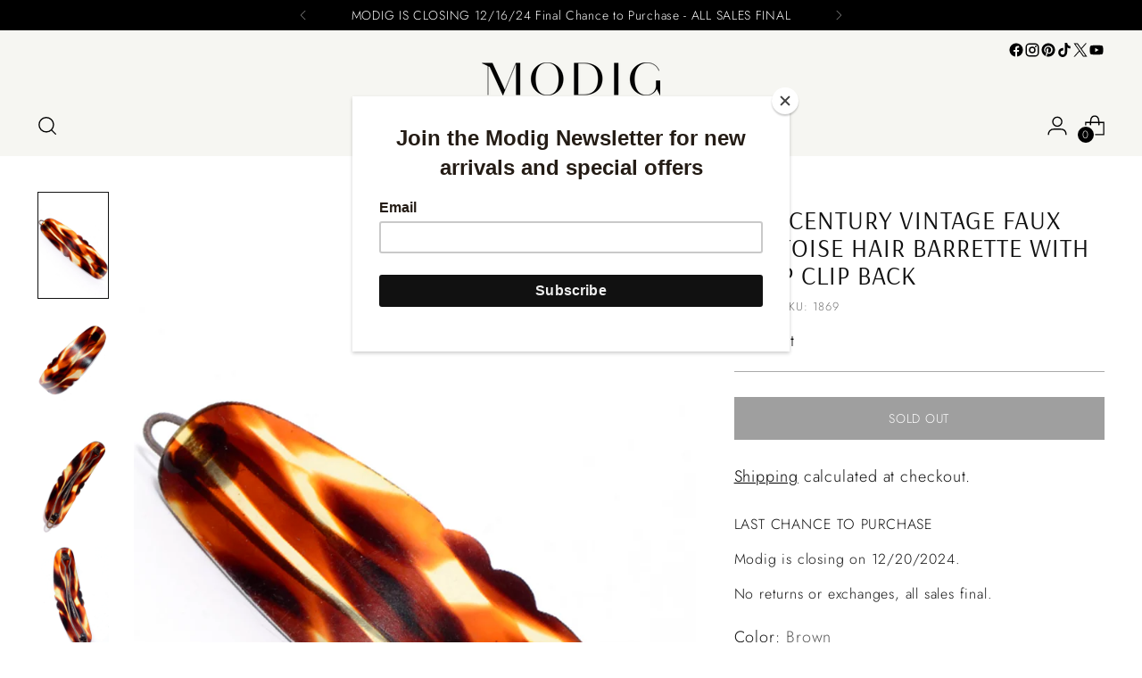

--- FILE ---
content_type: text/javascript; charset=utf-8
request_url: https://shopmodig.com/products/copy-of-vintage-brass-barrette-w-raised-pattern-angels-cherubs-made-in-france.js
body_size: 570
content:
{"id":4886268051533,"title":"Mid Century Vintage Faux Tortoise Hair Barrette With Snap Clip Back","handle":"copy-of-vintage-brass-barrette-w-raised-pattern-angels-cherubs-made-in-france","description":"\u003cp\u003e\u003cmeta charset=\"utf-8\"\u003e\u003cspan data-mce-fragment=\"1\"\u003eThis is a very nice curved vintage faux tortoise hair barrette. It has pretty scallop shaped carved detail at the center and closes with a metal snap. \u003c\/span\u003e\u003c\/p\u003e\n\u003cp\u003e\u003cspan data-mce-fragment=\"1\"\u003eLENGTH: 4\" \u003c\/span\u003e\u003c\/p\u003e\n\u003cp\u003e\u003cspan data-mce-fragment=\"1\"\u003eWIDTH: 1\"\u003c\/span\u003e\u003c\/p\u003e\n\u003cp\u003e\u003cspan data-mce-fragment=\"1\"\u003eGood condition with some slight wear to metal.\u003c\/span\u003e\u003c\/p\u003e","published_at":"2020-12-05T07:00:07-08:00","created_at":"2020-12-04T20:35:02-08:00","vendor":"Modig","type":"Jewelry","tags":["1950s","Barrette","Brown","Hair Clip","Hair jewelry","One Size"],"price":2500,"price_min":2500,"price_max":2500,"available":false,"price_varies":false,"compare_at_price":null,"compare_at_price_min":0,"compare_at_price_max":0,"compare_at_price_varies":false,"variants":[{"id":33222949666893,"title":"Brown","option1":"Brown","option2":null,"option3":null,"sku":"1869","requires_shipping":true,"taxable":true,"featured_image":null,"available":false,"name":"Mid Century Vintage Faux Tortoise Hair Barrette With Snap Clip Back - Brown","public_title":"Brown","options":["Brown"],"price":2500,"weight":136,"compare_at_price":null,"inventory_quantity":0,"inventory_management":"shopify","inventory_policy":"deny","barcode":null,"requires_selling_plan":false,"selling_plan_allocations":[]}],"images":["\/\/cdn.shopify.com\/s\/files\/1\/1285\/6093\/products\/Vintage-faux-tortoise-hair-clip-_DSC0026.jpg?v=1607143350","\/\/cdn.shopify.com\/s\/files\/1\/1285\/6093\/products\/Vintage-faux-tortoise-hair-clip-_DSC0027.jpg?v=1607142966","\/\/cdn.shopify.com\/s\/files\/1\/1285\/6093\/products\/Vintage-faux-tortoise-hair-clip-_DSC0029.jpg?v=1607142966","\/\/cdn.shopify.com\/s\/files\/1\/1285\/6093\/products\/Vintage-faux-tortoise-hair-clip-_DSC0028.jpg?v=1607142966","\/\/cdn.shopify.com\/s\/files\/1\/1285\/6093\/products\/Vintage-faux-tortoise-hair-clip-_DSC0031.jpg?v=1607142966"],"featured_image":"\/\/cdn.shopify.com\/s\/files\/1\/1285\/6093\/products\/Vintage-faux-tortoise-hair-clip-_DSC0026.jpg?v=1607143350","options":[{"name":"Color","position":1,"values":["Brown"]}],"url":"\/products\/copy-of-vintage-brass-barrette-w-raised-pattern-angels-cherubs-made-in-france","media":[{"alt":"vintage tortoise hair barrette","id":8209530191949,"position":1,"preview_image":{"aspect_ratio":0.667,"height":1200,"width":800,"src":"https:\/\/cdn.shopify.com\/s\/files\/1\/1285\/6093\/products\/Vintage-faux-tortoise-hair-clip-_DSC0026.jpg?v=1607143350"},"aspect_ratio":0.667,"height":1200,"media_type":"image","src":"https:\/\/cdn.shopify.com\/s\/files\/1\/1285\/6093\/products\/Vintage-faux-tortoise-hair-clip-_DSC0026.jpg?v=1607143350","width":800},{"alt":null,"id":8209530159181,"position":2,"preview_image":{"aspect_ratio":0.667,"height":1200,"width":800,"src":"https:\/\/cdn.shopify.com\/s\/files\/1\/1285\/6093\/products\/Vintage-faux-tortoise-hair-clip-_DSC0027.jpg?v=1607142966"},"aspect_ratio":0.667,"height":1200,"media_type":"image","src":"https:\/\/cdn.shopify.com\/s\/files\/1\/1285\/6093\/products\/Vintage-faux-tortoise-hair-clip-_DSC0027.jpg?v=1607142966","width":800},{"alt":null,"id":8209530093645,"position":3,"preview_image":{"aspect_ratio":0.667,"height":1200,"width":800,"src":"https:\/\/cdn.shopify.com\/s\/files\/1\/1285\/6093\/products\/Vintage-faux-tortoise-hair-clip-_DSC0029.jpg?v=1607142966"},"aspect_ratio":0.667,"height":1200,"media_type":"image","src":"https:\/\/cdn.shopify.com\/s\/files\/1\/1285\/6093\/products\/Vintage-faux-tortoise-hair-clip-_DSC0029.jpg?v=1607142966","width":800},{"alt":null,"id":8209530126413,"position":4,"preview_image":{"aspect_ratio":0.667,"height":1200,"width":800,"src":"https:\/\/cdn.shopify.com\/s\/files\/1\/1285\/6093\/products\/Vintage-faux-tortoise-hair-clip-_DSC0028.jpg?v=1607142966"},"aspect_ratio":0.667,"height":1200,"media_type":"image","src":"https:\/\/cdn.shopify.com\/s\/files\/1\/1285\/6093\/products\/Vintage-faux-tortoise-hair-clip-_DSC0028.jpg?v=1607142966","width":800},{"alt":null,"id":8209530060877,"position":5,"preview_image":{"aspect_ratio":0.667,"height":1200,"width":800,"src":"https:\/\/cdn.shopify.com\/s\/files\/1\/1285\/6093\/products\/Vintage-faux-tortoise-hair-clip-_DSC0031.jpg?v=1607142966"},"aspect_ratio":0.667,"height":1200,"media_type":"image","src":"https:\/\/cdn.shopify.com\/s\/files\/1\/1285\/6093\/products\/Vintage-faux-tortoise-hair-clip-_DSC0031.jpg?v=1607142966","width":800}],"requires_selling_plan":false,"selling_plan_groups":[]}